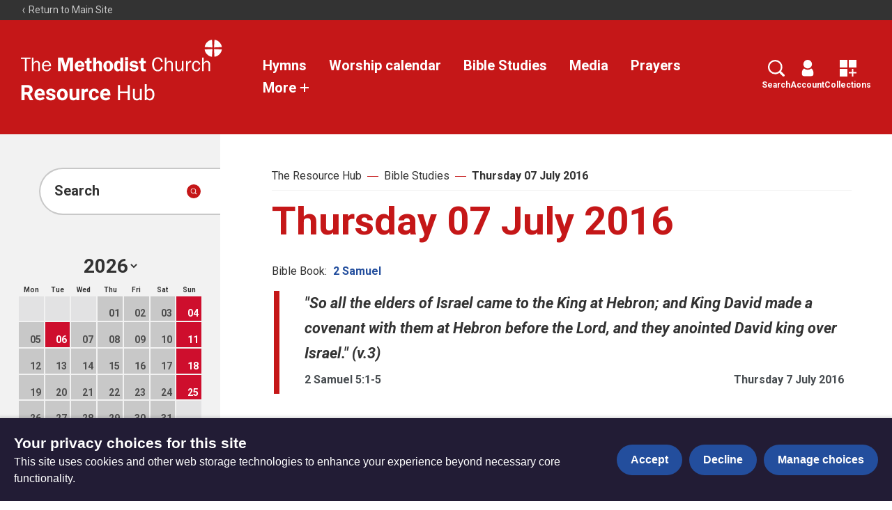

--- FILE ---
content_type: text/html; charset=utf-8
request_url: https://www.methodist.org.uk/for-churches/resources/bible-studies/thursday-07-july-2016/
body_size: 12285
content:
<!DOCTYPE html>





<html lang="en">
  <head>
    <title>
      
  
    Thursday 07 July 2016 - The Methodist Church
  

    </title>
    <link rel="preconnect" href="https://fonts.googleapis.com">
    <link rel="preconnect" href="https://fonts.gstatic.com" crossorigin>
    <link href="https://fonts.googleapis.com/css2?family=Roboto:ital,wght@0,400;0,700;1,400;1,700&display=swap" rel="stylesheet">
    <link href="/static/dist/css/styles_methodistchurch.8858e9c055e1.css" rel="stylesheet">
    <link href="/static/src/img/favicon_red.807a198727c6.svg" rel="shortcut icon">
    <link rel="stylesheet" href="https://cdn.jsdelivr.net/npm/flatpickr/dist/flatpickr.min.css">
    <link rel="canonical" href="https://www.methodist.org.uk/for-churches/resources/bible-studies/thursday-07-july-2016/" />

    




<meta name="viewport" content="width=device-width,initial-scale=1">
<meta itemprop="name" content="The Methodist Church">

<meta property="og:title" content="Thursday 07 July 2016 - The Methodist Church" />
<meta property="og:type" content="article" />
<meta property="og:url" content="https://www.methodist.org.uk/for-churches/resources/bible-studies/thursday-07-july-2016/" />
<meta property="og:site_name" content="The Methodist Church" />

<meta name="twitter:title" content="Thursday 07 July 2016 - The Methodist Church">
<meta name="twitter:card" content="summary_large_image">




  <meta name="description" content="God loves you unconditionally, no strings attached. That&#x27;s the good news." />
  <meta name="twitter:description" content="God loves you unconditionally, no strings attached. That&#x27;s the good news.">
  <meta itemprop="description" content="God loves you unconditionally, no strings attached. That&#x27;s the good news.">
  <meta property="og:description" content="God loves you unconditionally, no strings attached. That&#x27;s the good news." />



  
  <meta property="og:image" content="https://media.methodist.org.uk/media/images/Website_OpenGraph_image.2e16d0ba.fill-1200x630.png" />
  <meta name="twitter:image" content="https://media.methodist.org.uk/media/images/Website_OpenGraph_image.2e16d0ba.fill-1200x630.png">
  <meta itemprop="image" content="https://media.methodist.org.uk/media/images/Website_OpenGraph_image.2e16d0ba.fill-1200x630.png">



    

    <script src="https://code.jquery.com/jquery-3.6.0.min.js"></script>
    <script src="https://code.jquery.com/jquery-migrate-1.4.1.min.js"></script>
        <!-- Minified Slick Carousel from CDN -->
    <script src="https://cdnjs.cloudflare.com/ajax/libs/slick-carousel/1.8.1/slick.min.js" defer></script>

    <!-- Google tag manager (gtag.js) -->
    <script>
      window.dataLayer = window.dataLayer || [];
      function gtag(){dataLayer.push(arguments);}
      gtag('js', new Date());

      gtag('consent', 'default', {
        ad_storage: 'denied',
        analytics_storage: 'denied',
        wait_for_update: 500,
      });
    </script>
    <script async src="https://www.googletagmanager.com/gtag/js?id=G-34H80G3KHG"></script>
    <!-- End Google tag manager -->

    <!-- Meta Pixel Code -->
    <script>
      !function(f,b,e,v,n,t,s)
      {if(f.fbq)return;n=f.fbq=function(){n.callMethod?
      n.callMethod.apply(n,arguments):n.queue.push(arguments)};
      if(!f._fbq)f._fbq=n;n.push=n;n.loaded=!0;n.version='2.0';
      n.queue=[];t=b.createElement(e);t.async=!0;
      t.src=v;s=b.getElementsByTagName(e)[0];
      s.parentNode.insertBefore(t,s)}(window, document,'script',
      'https://connect.facebook.net/en_US/fbevents.js');
      fbq('consent', 'revoke');
      fbq('init', '401712738465612');
      fbq('track', 'PageView');
    </script>
    <noscript><img height="1" width="1" style="display:none"
      src="https://www.facebook.com/tr?id=401712738465612&ev=PageView&noscript=1"
    /></noscript>
    <!-- End Meta Pixel Code -->

    <!-- Google Tag Manager -->
<script>(function(w,d,s,l,i){w[l]=w[l]||[];w[l].push({'gtm.start':
new Date().getTime(),event:'gtm.js'});var f=d.getElementsByTagName(s)[0],
j=d.createElement(s),dl=l!='dataLayer'?'&l='+l:'';j.async=true;j.src=
'https://www.googletagmanager.com/gtm.js?id='+i+dl;f.parentNode.insertBefore(j,f);
})(window,document,'script','dataLayer','GTM-MGMPRDF');</script>
<!-- End Google Tag Manager -->

<!-- Meta Pixel Code -->
<script>
!function(f,b,e,v,n,t,s)
{if(f.fbq)return;n=f.fbq=function(){n.callMethod?
n.callMethod.apply(n,arguments):n.queue.push(arguments)};
if(!f._fbq)f._fbq=n;n.push=n;n.loaded=!0;n.version='2.0';
n.queue=[];t=b.createElement(e);t.async=!0;
t.src=v;s=b.getElementsByTagName(e)[0];
s.parentNode.insertBefore(t,s)}(window, document,'script',
'https://connect.facebook.net/en_US/fbevents.js');
fbq('init', '401712738465612');
fbq('track', 'PageView');
</script>
<noscript><img height="1" width="1" style="display:none"
src="https://www.facebook.com/tr?id=401712738465612&ev=PageView&noscript=1"
/></noscript>
<!-- End Meta Pixel Code -->

<script>
           (function (a, t, i) { var e = "MSEI"; var s = "Analytics"; var o = e + "queue"; a[o] = a[o] || []; var r = a[e] || function (n) { var t = {}; t[s] = {}; function e(e) { while (e.length) { var r = e.pop(); t[s][r] = function (e) { return function () { a[o].push([e, n, arguments]) } }(r) } } var r = "track"; var i = "set"; e([r + "Event", r + "View", r + "Action", i + "Property", i + "User", "initialize", "teardown"]); return t }(i.name); var n = i.name; if (!a[e]) { a[n] = r[s]; a[o].push(["new", n]); setTimeout(function () { var e = "script"; var r = t.createElement(e); r.async = 1; r.src = i.src; var n = t.getElementsByTagName(e)[0]; n.parentNode.insertBefore(r, n) }, 1) } else { a[n] = new r[s] } if (i.user) { a[n].setUser(i.user) } if (i.props) { for (var c in i.props) { a[n].setProperty(c, i.props[c]) } } a[n].initialize(i.cfg) })(window, document, {
                src: "https://download.pi.dynamics.com/sdk/web/msei-0.js",
                name: "msdynmkt",
                cfg: {
                    ingestionKey:"ef0232cba3e44839a9da9fd722af3cd7-827c6ec9-0ddc-4b34-9795-2c25c1bbc098-7098"
                }
            });
        </script>

<!-- Google website verification-->
<meta name="google-site-verification" content="m_jzwIBEfrvitYVnaTnPNWH3Bbb6rd3dpNc5kDjO3Cc" />

<meta name="google-site-verification" content="eMVGKSJm1zmLdia7xwB0wMCj29Dv7l4-GFGlRiTa1uI" />

<!-- Hotjar Tracking Code for Site 5016197 (name missing) -->
<script>
    (function(h,o,t,j,a,r){
        h.hj=h.hj||function(){(h.hj.q=h.hj.q||[]).push(arguments)};
        h._hjSettings={hjid:5016197,hjsv:6};
        a=o.getElementsByTagName('head')[0];
        r=o.createElement('script');r.async=1;
        r.src=t+h._hjSettings.hjid+j+h._hjSettings.hjsv;
        a.appendChild(r);
    })(window,document,'https://static.hotjar.com/c/hotjar-','.js?sv=');
</script>

<script defer data-domain="methodist.org.uk" src="https://plausible.io/js/script.file-downloads.hash.outbound-links.tagged-events.js"></script>
<script>window.plausible = window.plausible || function() { (window.plausible.q = window.plausible.q || []).push(arguments) }</script>

    
    
  </head>

  <body class="site-methodistchurch resources">
    

    

    



<header role="banner" class="header " aria-label="Primary navigation">
  <input type="checkbox" name="mobile-controls" id="nav_toggle" class="visually-hidden">
  <div class="resources__top-bar dark-bg row row--space-between ">
    <a href="https://www.methodist.org.uk/">
      

<svg class="icon icon--x-small" aria-hidden="true">
  <use xlink:href="/static/dist/svg/sprite.6a3da20bfad1.svg#left" />
</svg>

      Return to Main Site
    </a>
    
  </div>
  <div class="resources__header primary-bg visible-large--flex">
    <a href="https://www.methodist.org.uk/for-churches/resources/" class="resources__header-logo">
      <span class="screen-reader">The Resource Hub</span>
      <svg xmlns="http://www.w3.org/2000/svg" xmlns:xlink="http://www.w3.org/1999/xlink" viewBox="0 0 295 47">
  <defs>
    <path d="M0 46.534h294.216V0H0z"/>
  </defs>
  <g fill="none" fill-rule="evenodd">
    <path fill="#ffffff" d="M.092 26.19v2.2h5.72v17.94h2.522V28.39h5.72v-2.2z"/>
    <g transform="translate(.092 .09)">
      <path d="M27.836 46.239v-8.69c0-1.644.117-3.054-.792-4.521-.85-1.352-2.346-2.085-3.93-2.085-2.316 0-3.696 1.146-4.634 3.142h-.087v-7.986h-2.288v20.14h2.288v-7.663c0-1.557.117-2.935 1.143-4.17.733-.88 1.848-1.584 3.021-1.584 1.202 0 2.26.647 2.669 1.761.323.882.323 2.056.323 2.966v8.69h2.287ZM33.373 37.255c.087-2.35 1.702-4.55 4.194-4.55 2.64 0 4.019 2.084 3.99 4.55h-8.184Zm8.3 4.463c-.644 1.76-2.052 2.877-3.989 2.877-1.554 0-3.108-.851-3.812-2.26-.558-1.117-.616-2.203-.616-3.377h10.822c.118-4.14-1.876-8.015-6.51-8.015-4.458 0-6.893 3.729-6.893 7.838 0 4.17 2.317 7.751 6.833 7.751 2.846 0 5.456-1.643 6.335-4.374l-2.17-.44ZM71.431 29.827h.117v16.412h4.694V26.1H68.88l-3.696 12.065L61.665 26.1h-7.361v20.139h3.959V29.827h.059l4.898 16.412h3.225zM83.34 36.962c.147-1.703.88-3.113 2.787-3.113 1.876 0 2.404 1.498 2.492 3.113h-5.278Zm9.59 2.554c.03-2.025-.292-4.14-1.524-5.842-1.232-1.703-3.373-2.642-5.456-2.642-4.633 0-7.244 3.553-7.244 7.956 0 4.433 2.903 7.544 7.36 7.544 5.047 0 6.777-4.404 6.777-5.137l-3.99-.293c0 1.38-1.32 2.348-2.639 2.348-1.876 0-2.873-1.438-2.873-3.2l.03-.734h9.56ZM96.092 34.73v6.577c0 1.468 0 3.259 1.203 4.257.968.793 2.61.97 3.841.97.792 0 1.584-.147 2.406-.265l.293-.06V42.95l-1.349.06c-2.082.087-2.082-.616-2.082-2.349v-5.93h3.197v-3.436h-3.197v-4.668l-3.755.293-.38 4.375h-2.61v3.435h2.433ZM118.674 36.756c0-1.44.088-2.937-.821-4.11-.88-1.146-2.347-1.615-3.725-1.615-1.613 0-3.314.852-3.872 2.349h-.058v-7.281h-4.31v20.14h4.31v-8.044c0-.882 0-1.82.381-2.613.352-.734 1.26-1.116 2.053-1.116 1.877 0 1.731 2.436 1.731 3.729v8.044h4.311v-9.483ZM127.79 33.88c.998 0 1.7.38 2.053 1.35.41 1.115.47 2.525.47 3.7 0 1.79-.12 4.725-2.553 4.725-2.463 0-2.434-3.64-2.434-5.343 0-1.703.147-4.432 2.463-4.432m-.03-2.849c-4.544 0-7.067 3.377-7.067 7.722 0 4.315 2.493 7.78 7.068 7.78 4.4 0 7.186-3.376 7.186-7.634 0-4.404-2.522-7.868-7.186-7.868M145.498 40.015c0 .734-.03 1.526-.382 2.202-.351.675-1.085 1.204-1.876 1.204-2.142 0-2.376-2.73-2.376-4.345 0-1.79.088-5.02 2.552-5.02 1.965 0 2.082 2.466 2.082 3.904v2.055Zm4.31 6.224v-20.14h-4.31v6.812c-.939-1.38-2.054-1.88-3.725-1.88-4.34 0-5.456 4.375-5.456 7.927 0 3.463 1.174 7.575 5.369 7.575 1.906 0 3.137-1.028 3.958-2.614h.059v2.32h4.106Z" fill="#ffffff"/>
      <mask fill="#fff">
        <use xlink:href="#a"/>
      </mask>
      <path d="M152.59 29.974h4.31v-4.17h-4.31v4.17Zm0 16.264h4.31V31.324h-4.31v14.914ZM171.413 34.936c-1.026-2.79-2.933-3.905-5.865-3.905-3.17 0-6.365 1.32-6.365 4.99 0 1.88 1.173 3.408 2.933 4.024.939.322 3.402.764 4.428.88.792.089 1.673.264 1.673 1.264 0 1.115-1.79 1.407-2.612 1.407-1.378 0-2.99-.47-3.284-1.996l-3.725.529c.792 3.347 3.696 4.404 6.805 4.404 1.642 0 3.285-.294 4.634-1.233 1.261-.911 1.994-2.29 1.994-3.847 0-6.723-8.944-3.552-8.944-6.341 0-1.087 1.348-1.321 2.228-1.321 1.407 0 2.522.587 2.904 1.995l3.196-.85ZM175.258 34.73v6.577c0 1.468 0 3.259 1.203 4.257.967.793 2.61.97 3.841.97.792 0 1.584-.147 2.405-.265l.294-.06V42.95l-1.349.06c-2.083.087-2.083-.616-2.083-2.349v-5.93h3.197v-3.436h-3.197v-4.668l-3.754.293-.381 4.375h-2.61v3.435h2.434ZM205.431 39.457c-.645 2.643-2.083 4.962-5.162 4.962-2.111 0-3.665-1.438-4.488-3.23-.674-1.468-.938-3.435-.938-5.019 0-3.495 1.174-8.25 5.544-8.25 2.99 0 4.252 2.2 4.956 4.755l2.375-.44c-.82-3.7-3.197-6.43-7.243-6.43-5.836 0-8.389 4.962-8.389 10.159 0 4.961 2.377 10.57 8.183 10.57 4.252 0 6.511-2.76 7.45-6.577l-2.288-.5ZM222.527 46.239v-8.69c0-1.644.117-3.054-.792-4.521-.85-1.352-2.347-2.085-3.93-2.085-2.318 0-3.696 1.146-4.634 3.142h-.088v-7.986h-2.287v20.14h2.287v-7.663c0-1.557.117-2.935 1.144-4.17.733-.88 1.848-1.584 3.02-1.584 1.202 0 2.259.647 2.67 1.761.323.882.323 2.056.323 2.966v8.69h2.287ZM238.006 46.239V31.325h-2.287v7.926c0 1.411-.236 2.643-1.144 3.759-.792.97-1.848 1.527-3.08 1.527-.939 0-1.964-.588-2.405-1.41-.44-.764-.498-1.88-.498-2.73v-9.072h-2.288v9.072c0 1.526.177 3.229 1.173 4.462.94 1.146 2.346 1.674 3.813 1.674 2.053 0 3.843-1.41 4.576-3.26h.058v2.966h2.082ZM241.93 31.324v14.914h2.288v-7.514c0-1.176.117-2.115.733-3.2.85-1.499 2.083-2.35 3.843-2.35h.469v-2.202l-.851-.058c-2.404 0-3.666 1.879-4.37 3.904h-.058v-3.494h-2.053ZM260.462 40.925c-.38 2.026-1.467 3.64-3.695 3.64-3.108 0-3.842-3.523-3.842-5.93 0-2.497.879-5.754 3.989-5.754 2.14 0 3.343 1.644 3.548 3.61l2.112-.38c-.498-3.084-2.493-5.169-5.72-5.169-4.427 0-6.364 3.964-6.364 7.84 0 3.905 1.907 7.75 6.335 7.75 3.197 0 5.222-2.2 5.749-5.225l-2.112-.382ZM277.064 46.239v-8.69c0-1.644.117-3.054-.792-4.521-.85-1.352-2.346-2.085-3.93-2.085-2.317 0-3.696 1.146-4.633 3.142h-.089v-7.986h-2.287v20.14h2.287v-7.663c0-1.557.117-2.935 1.145-4.17.732-.88 1.847-1.584 3.02-1.584 1.201 0 2.259.647 2.67 1.761.321.882.321 2.056.321 2.966v8.69h2.288ZM279.868.054l.58 11.31-11.353-.634.238-1.233.366-1.212.498-1.178.616-1.135.734-1.072.833-.995.918-.908 1.015-.812 1.081-.692 1.145-.563.313-.129.314-.13.324-.108.324-.108.325-.097.335-.088.334-.086.334-.065.347-.065.346-.054zM293.276 7.453l.141.313.128.325.12.313.108.325.097.336.085.335.077.335.075.346.055.346.054.347-11.431.594.659-11.367 1.253.238 1.22.378 1.189.498 1.124.616 1.069.724.983.823.909.919.81 1.005.691 1.093zM279.781 25.039l-.022.022-1.319-.238-1.296-.4-1.253-.552-1.2-.692-1.112-.811-1.037-.931-.918-1.026-.801-1.125-.659-1.201-.507-1.255-.087-.238-.076-.248-.076-.249-.064-.25-.064-.249-.066-.247-.054-.26-.043-.26-.043-.259-.033-.26 11.378-.606M294.205 14.343l-.108.746-.162.735-.216.715-.248.691-.303.682-.335.649-.378.648-.411.616-.454.596-.475.574-.638.659-.679.595-.704.552-.746.497-.767.433-.799.378-.831.324-.844.271-.864.216-.885.152-.596-11.346z" fill="#ffffff" mask="url(#b)"/>
    </g>
  </g>
</svg>


      <svg class="resource-logo" width="175" height="22" viewBox="0 0 175 22" fill="none" xmlns="http://www.w3.org/2000/svg">
 <path fill-rule="evenodd" clip-rule="evenodd" d="M4.77344 13.7129H8.04102L11.7734 21H16.1758V20.8086L11.8691 12.6738C13.0632 12.1361 13.9541 11.4137 14.542 10.5068C15.1299 9.59993 15.4238 8.46745 15.4238 7.10938C15.4238 5.19531 14.7858 3.71419 13.5098 2.66602C12.2337 1.61784 10.4199 1.09375 8.06836 1.09375H0.671875V21H4.77344V13.7129ZM8.08203 10.3906H4.77344V4.41602H8.06836C9.17122 4.41602 9.98926 4.6849 10.5225 5.22266C11.0557 5.76042 11.3223 6.4987 11.3223 7.4375C11.3223 8.35807 11.0397 9.0804 10.4746 9.60449C9.9095 10.1286 9.11198 10.3906 8.08203 10.3906Z" fill="white"/>
 <path fill-rule="evenodd" clip-rule="evenodd" d="M19.792 19.2773C21.1546 20.6081 22.9206 21.2734 25.0898 21.2734C26.3203 21.2734 27.4414 21.0387 28.4531 20.5693C29.4648 20.0999 30.2669 19.446 30.8594 18.6074L28.918 16.4336C28.0612 17.5365 26.8717 18.0879 25.3496 18.0879C24.3652 18.0879 23.5518 17.7962 22.9092 17.2129C22.2666 16.6296 21.8815 15.8548 21.7539 14.8887H31.1738V13.2754C31.1738 10.9329 30.5928 9.1237 29.4307 7.84766C28.2686 6.57161 26.6758 5.93359 24.6523 5.93359C23.3034 5.93359 22.1025 6.25033 21.0498 6.88379C19.9971 7.51725 19.1836 8.4196 18.6094 9.59082C18.0352 10.762 17.748 12.0905 17.748 13.5762V13.959C17.748 16.1738 18.4294 17.9466 19.792 19.2773ZM22.7314 9.92578C23.2191 9.39714 23.8548 9.13281 24.6387 9.13281C25.4772 9.13281 26.1243 9.37207 26.5801 9.85059C27.0358 10.3291 27.2728 11.0059 27.291 11.8809V12.1953H21.7949C21.9316 11.2109 22.2438 10.4544 22.7314 9.92578Z" fill="white"/>
 <path d="M41.4277 16.9121C41.4277 16.429 41.1885 16.0485 40.71 15.7705C40.2314 15.4925 39.4635 15.2441 38.4062 15.0254C34.888 14.2871 33.1289 12.7923 33.1289 10.541C33.1289 9.22852 33.6735 8.13249 34.7627 7.25293C35.8519 6.37337 37.276 5.93359 39.0352 5.93359C40.9128 5.93359 42.4144 6.37565 43.54 7.25977C44.6657 8.14388 45.2285 9.29232 45.2285 10.7051H41.2773C41.2773 10.14 41.0951 9.67285 40.7305 9.30371C40.3659 8.93457 39.7962 8.75 39.0215 8.75C38.3561 8.75 37.8411 8.90039 37.4766 9.20117C37.112 9.50195 36.9297 9.88477 36.9297 10.3496C36.9297 10.7871 37.137 11.1403 37.5518 11.4092C37.9665 11.6781 38.666 11.9105 39.6504 12.1064C40.6348 12.3024 41.4642 12.5234 42.1387 12.7695C44.2259 13.5352 45.2695 14.8613 45.2695 16.748C45.2695 18.097 44.6908 19.1885 43.5332 20.0225C42.3757 20.8564 40.8809 21.2734 39.0488 21.2734C37.8092 21.2734 36.7087 21.0524 35.7471 20.6104C34.7855 20.1683 34.0312 19.5622 33.4844 18.792C32.9375 18.0218 32.6641 17.1901 32.6641 16.2969H36.4102C36.4466 16.9987 36.7064 17.5365 37.1895 17.9102C37.6725 18.2839 38.3197 18.4707 39.1309 18.4707C39.8874 18.4707 40.4593 18.3271 40.8467 18.04C41.234 17.7529 41.4277 17.377 41.4277 16.9121Z" fill="white"/>
 <path fill-rule="evenodd" clip-rule="evenodd" d="M48.0449 9.54297C47.4798 10.6914 47.1973 11.9993 47.1973 13.4668V13.6445C47.1973 15.9961 47.833 17.8555 49.1045 19.2227C50.376 20.5898 52.0781 21.2734 54.2109 21.2734C56.3438 21.2734 58.0436 20.5876 59.3105 19.2158C60.5775 17.8441 61.2109 16.0234 61.2109 13.7539L61.1836 12.7422C61.0378 10.6458 60.3337 8.98698 59.0713 7.76562C57.8089 6.54427 56.1797 5.93359 54.1836 5.93359C52.7799 5.93359 51.5472 6.24805 50.4854 6.87695C49.4235 7.50586 48.61 8.39453 48.0449 9.54297ZM51.9414 16.9736C51.4128 16.2308 51.1484 15.1576 51.1484 13.7539C51.1484 12.1771 51.4128 11.0127 51.9414 10.2607C52.4701 9.50879 53.2174 9.13281 54.1836 9.13281C55.1589 9.13281 55.9154 9.51107 56.4531 10.2676C56.9909 11.0241 57.2598 12.0905 57.2598 13.4668C57.2598 15.0801 56.9909 16.2536 56.4531 16.9873C55.9154 17.721 55.168 18.0879 54.2109 18.0879C53.2266 18.0879 52.4701 17.7165 51.9414 16.9736Z" fill="white"/>
 <path d="M72.5039 19.4961C71.5286 20.681 70.1797 21.2734 68.457 21.2734C66.8711 21.2734 65.6611 20.8177 64.8271 19.9062C63.9932 18.9948 63.5671 17.6595 63.5488 15.9004V6.20703H67.5V15.7637C67.5 17.304 68.2018 18.0742 69.6055 18.0742C70.9453 18.0742 71.8659 17.6094 72.3672 16.6797V6.20703H76.332V21H72.6133L72.5039 19.4961Z" fill="white"/>
 <path d="M87.625 9.91211C87.0872 9.83919 86.6133 9.80273 86.2031 9.80273C84.7083 9.80273 83.7285 10.3086 83.2637 11.3203V21H79.3125V6.20703H83.0449L83.1543 7.9707C83.9473 6.61263 85.0456 5.93359 86.4492 5.93359C86.8867 5.93359 87.2969 5.99284 87.6797 6.11133L87.625 9.91211Z" fill="white"/>
 <path d="M95.6777 18.0879C96.4069 18.0879 96.9993 17.8874 97.4551 17.4863C97.9108 17.0853 98.1478 16.5521 98.166 15.8867H101.871C101.862 16.8893 101.589 17.8076 101.051 18.6416C100.513 19.4756 99.777 20.1227 98.8428 20.583C97.9085 21.0433 96.8763 21.2734 95.7461 21.2734C93.6315 21.2734 91.9635 20.6012 90.7422 19.2568C89.5208 17.9124 88.9102 16.0553 88.9102 13.6855V13.4258C88.9102 11.1471 89.5163 9.32878 90.7285 7.9707C91.9408 6.61263 93.6042 5.93359 95.7188 5.93359C97.569 5.93359 99.0524 6.45996 100.169 7.5127C101.285 8.56543 101.853 9.9668 101.871 11.7168H98.166C98.1478 10.9512 97.9108 10.3291 97.4551 9.85059C96.9993 9.37207 96.3978 9.13281 95.6504 9.13281C94.7298 9.13281 94.0348 9.46777 93.5654 10.1377C93.096 10.8076 92.8613 11.8945 92.8613 13.3984V13.8086C92.8613 15.3307 93.0938 16.4245 93.5586 17.0898C94.0234 17.7552 94.7298 18.0879 95.6777 18.0879Z" fill="white"/>
 <path fill-rule="evenodd" clip-rule="evenodd" d="M105.638 19.2773C107 20.6081 108.766 21.2734 110.936 21.2734C112.166 21.2734 113.287 21.0387 114.299 20.5693C115.311 20.0999 116.113 19.446 116.705 18.6074L114.764 16.4336C113.907 17.5365 112.717 18.0879 111.195 18.0879C110.211 18.0879 109.397 17.7962 108.755 17.2129C108.112 16.6296 107.727 15.8548 107.6 14.8887H117.02V13.2754C117.02 10.9329 116.438 9.1237 115.276 7.84766C114.114 6.57161 112.521 5.93359 110.498 5.93359C109.149 5.93359 107.948 6.25033 106.896 6.88379C105.843 7.51725 105.029 8.4196 104.455 9.59082C103.881 10.762 103.594 12.0905 103.594 13.5762V13.959C103.594 16.1738 104.275 17.9466 105.638 19.2773ZM108.577 9.92578C109.065 9.39714 109.701 9.13281 110.484 9.13281C111.323 9.13281 111.97 9.37207 112.426 9.85059C112.882 10.3291 113.118 11.0059 113.137 11.8809V12.1953H107.641C107.777 11.2109 108.09 10.4544 108.577 9.92578Z" fill="white"/>
 <path d="M142.326 21H139.688V11.7988H129.652V21H127.027V1.09375H129.652V9.65234H139.688V1.09375H142.326V21Z" fill="white"/>
 <path d="M155.725 19.5371C154.74 20.6947 153.296 21.2734 151.391 21.2734C149.814 21.2734 148.613 20.8154 147.788 19.8994C146.963 18.9834 146.546 17.6276 146.537 15.832V6.20703H149.066V15.7637C149.066 18.0059 149.978 19.127 151.801 19.127C153.733 19.127 155.018 18.4069 155.656 16.9668V6.20703H158.186V21H155.779L155.725 19.5371Z" fill="white"/>
 <path fill-rule="evenodd" clip-rule="evenodd" d="M172.992 19.2158C174.031 17.8441 174.551 16.028 174.551 13.7676V13.5488C174.551 11.1882 174.038 9.32878 173.013 7.9707C171.987 6.61263 170.577 5.93359 168.781 5.93359C166.986 5.93359 165.577 6.56706 164.557 7.83398V0H162.027V21H164.352L164.475 19.291C165.495 20.6126 166.94 21.2734 168.809 21.2734C170.559 21.2734 171.953 20.5876 172.992 19.2158ZM171.023 9.48828C171.689 10.4271 172.021 11.7578 172.021 13.4805C172.021 15.3672 171.684 16.7799 171.01 17.7188C170.335 18.6576 169.392 19.127 168.18 19.127C166.539 19.127 165.331 18.3522 164.557 16.8027V10.4043C165.286 8.85482 166.484 8.08008 168.152 8.08008C169.401 8.08008 170.358 8.54948 171.023 9.48828Z" fill="white"/>
 </svg>
 
    </a>
    <div class="resources__header-nav row row--space-between row--center row--nowrap">
      <div id="resource__links">
        
          <a href="https://www.methodist.org.uk/for-churches/resources/hymns/">Hymns</a>
        
          <a href="https://www.methodist.org.uk/for-churches/resources/lectionary/">Worship calendar</a>
        
          <a href="https://www.methodist.org.uk/for-churches/resources/bible-studies/">Bible Studies</a>
        
          <a href="https://www.methodist.org.uk/for-churches/resources/videos/">Media</a>
        
          <a href="https://www.methodist.org.uk/for-churches/resources/prayers/">Prayers</a>
        
        
         <!-- 'More +' button -->
         <div class="more-links-wrapper">
           <a href="#" class="more-button">More
            

<svg class="icon" aria-hidden="true">
  <use xlink:href="/static/dist/svg/sprite.6a3da20bfad1.svg#plus" />
</svg>

           </a>
           <!-- Dropdown with the rest of the links -->
           <div class="dropdown-content">
             
               <a href="https://www.methodist.org.uk/for-churches/resources/the-lectionary/">The Lectionary</a>
             
               <a href="https://www.methodist.org.uk/for-churches/resources/new-hymns/">New hymns</a>
             
               <a href="https://www.methodist.org.uk/for-churches/resources/seasons-and-themes/">Seasons and themes</a>
             
               <a href="https://www.methodist.org.uk/for-churches/resources/leading-worship/">Leading worship</a>
             
               <a href="https://www.methodist.org.uk/for-churches/resources/prayer-in-worship/">Prayer resources for churches</a>
             
               <a href="https://www.methodist.org.uk/for-churches/resources/articles/">Articles</a>
             
           </div>
         </div>
       
      </div>
      <div id="search-bar" class="resources__search-bar">
       <form method="get" class="resource-listing__search-form" id="resource_search_form" action="">
        <button id="close-search-button" type="button" aria-label="Close search" class="button icon--background-white search-button icon-left">
            

<svg class="icon" aria-hidden="true">
  <use xlink:href="/static/dist/svg/sprite.6a3da20bfad1.svg#resource-close" />
</svg>

        </button>
        <div class="field field--text selected active">
            <label class="field-label visually-hidden" for="id_query">Search</label>
            <input id="id_query" type="search" class="textinput" name="query" placeholder="Search">
        </div>
        <div class="field resource-listing__categories">
            <label class="field-label visually-hidden" for="select">Select</label>
            <select id="select">
                <optgroup label="Option Group">
                    <option>All</option>
                
                </optgroup>
            </select>
        </div>
       </form>
      </div>
      <div class="resources__header-actions row">
       <a href="javascript:void(0);" id="search-icon">
          

<svg class="icon" aria-hidden="true">
  <use xlink:href="/static/dist/svg/sprite.6a3da20bfad1.svg#search" />
</svg>

          Search
        </a>
        <a href="/accounts/dashboard/">
          

<svg class="icon" aria-hidden="true">
  <use xlink:href="/static/dist/svg/sprite.6a3da20bfad1.svg#account" />
</svg>

          Account
        </a>
        <a href="/resources/bundles/my-bundles/">
          

<svg class="icon" aria-hidden="true">
  <use xlink:href="/static/dist/svg/sprite.6a3da20bfad1.svg#collections" />
</svg>

          Collections
        </a>
      </div>
     
    </div>
  </div>
  <div class="resources__header dark-bg hidden-large">
    <a href="https://www.methodist.org.uk/for-churches/resources/" class="resources__header-logo">
      <span class="screen-reader">The Resource Hub</span>
      <svg xmlns="http://www.w3.org/2000/svg" xmlns:xlink="http://www.w3.org/1999/xlink" viewBox="0 0 295 47">
  <defs>
    <path d="M0 46.534h294.216V0H0z"/>
  </defs>
  <g fill="none" fill-rule="evenodd">
    <path fill="#ffffff" d="M.092 26.19v2.2h5.72v17.94h2.522V28.39h5.72v-2.2z"/>
    <g transform="translate(.092 .09)">
      <path d="M27.836 46.239v-8.69c0-1.644.117-3.054-.792-4.521-.85-1.352-2.346-2.085-3.93-2.085-2.316 0-3.696 1.146-4.634 3.142h-.087v-7.986h-2.288v20.14h2.288v-7.663c0-1.557.117-2.935 1.143-4.17.733-.88 1.848-1.584 3.021-1.584 1.202 0 2.26.647 2.669 1.761.323.882.323 2.056.323 2.966v8.69h2.287ZM33.373 37.255c.087-2.35 1.702-4.55 4.194-4.55 2.64 0 4.019 2.084 3.99 4.55h-8.184Zm8.3 4.463c-.644 1.76-2.052 2.877-3.989 2.877-1.554 0-3.108-.851-3.812-2.26-.558-1.117-.616-2.203-.616-3.377h10.822c.118-4.14-1.876-8.015-6.51-8.015-4.458 0-6.893 3.729-6.893 7.838 0 4.17 2.317 7.751 6.833 7.751 2.846 0 5.456-1.643 6.335-4.374l-2.17-.44ZM71.431 29.827h.117v16.412h4.694V26.1H68.88l-3.696 12.065L61.665 26.1h-7.361v20.139h3.959V29.827h.059l4.898 16.412h3.225zM83.34 36.962c.147-1.703.88-3.113 2.787-3.113 1.876 0 2.404 1.498 2.492 3.113h-5.278Zm9.59 2.554c.03-2.025-.292-4.14-1.524-5.842-1.232-1.703-3.373-2.642-5.456-2.642-4.633 0-7.244 3.553-7.244 7.956 0 4.433 2.903 7.544 7.36 7.544 5.047 0 6.777-4.404 6.777-5.137l-3.99-.293c0 1.38-1.32 2.348-2.639 2.348-1.876 0-2.873-1.438-2.873-3.2l.03-.734h9.56ZM96.092 34.73v6.577c0 1.468 0 3.259 1.203 4.257.968.793 2.61.97 3.841.97.792 0 1.584-.147 2.406-.265l.293-.06V42.95l-1.349.06c-2.082.087-2.082-.616-2.082-2.349v-5.93h3.197v-3.436h-3.197v-4.668l-3.755.293-.38 4.375h-2.61v3.435h2.433ZM118.674 36.756c0-1.44.088-2.937-.821-4.11-.88-1.146-2.347-1.615-3.725-1.615-1.613 0-3.314.852-3.872 2.349h-.058v-7.281h-4.31v20.14h4.31v-8.044c0-.882 0-1.82.381-2.613.352-.734 1.26-1.116 2.053-1.116 1.877 0 1.731 2.436 1.731 3.729v8.044h4.311v-9.483ZM127.79 33.88c.998 0 1.7.38 2.053 1.35.41 1.115.47 2.525.47 3.7 0 1.79-.12 4.725-2.553 4.725-2.463 0-2.434-3.64-2.434-5.343 0-1.703.147-4.432 2.463-4.432m-.03-2.849c-4.544 0-7.067 3.377-7.067 7.722 0 4.315 2.493 7.78 7.068 7.78 4.4 0 7.186-3.376 7.186-7.634 0-4.404-2.522-7.868-7.186-7.868M145.498 40.015c0 .734-.03 1.526-.382 2.202-.351.675-1.085 1.204-1.876 1.204-2.142 0-2.376-2.73-2.376-4.345 0-1.79.088-5.02 2.552-5.02 1.965 0 2.082 2.466 2.082 3.904v2.055Zm4.31 6.224v-20.14h-4.31v6.812c-.939-1.38-2.054-1.88-3.725-1.88-4.34 0-5.456 4.375-5.456 7.927 0 3.463 1.174 7.575 5.369 7.575 1.906 0 3.137-1.028 3.958-2.614h.059v2.32h4.106Z" fill="#ffffff"/>
      <mask fill="#fff">
        <use xlink:href="#a"/>
      </mask>
      <path d="M152.59 29.974h4.31v-4.17h-4.31v4.17Zm0 16.264h4.31V31.324h-4.31v14.914ZM171.413 34.936c-1.026-2.79-2.933-3.905-5.865-3.905-3.17 0-6.365 1.32-6.365 4.99 0 1.88 1.173 3.408 2.933 4.024.939.322 3.402.764 4.428.88.792.089 1.673.264 1.673 1.264 0 1.115-1.79 1.407-2.612 1.407-1.378 0-2.99-.47-3.284-1.996l-3.725.529c.792 3.347 3.696 4.404 6.805 4.404 1.642 0 3.285-.294 4.634-1.233 1.261-.911 1.994-2.29 1.994-3.847 0-6.723-8.944-3.552-8.944-6.341 0-1.087 1.348-1.321 2.228-1.321 1.407 0 2.522.587 2.904 1.995l3.196-.85ZM175.258 34.73v6.577c0 1.468 0 3.259 1.203 4.257.967.793 2.61.97 3.841.97.792 0 1.584-.147 2.405-.265l.294-.06V42.95l-1.349.06c-2.083.087-2.083-.616-2.083-2.349v-5.93h3.197v-3.436h-3.197v-4.668l-3.754.293-.381 4.375h-2.61v3.435h2.434ZM205.431 39.457c-.645 2.643-2.083 4.962-5.162 4.962-2.111 0-3.665-1.438-4.488-3.23-.674-1.468-.938-3.435-.938-5.019 0-3.495 1.174-8.25 5.544-8.25 2.99 0 4.252 2.2 4.956 4.755l2.375-.44c-.82-3.7-3.197-6.43-7.243-6.43-5.836 0-8.389 4.962-8.389 10.159 0 4.961 2.377 10.57 8.183 10.57 4.252 0 6.511-2.76 7.45-6.577l-2.288-.5ZM222.527 46.239v-8.69c0-1.644.117-3.054-.792-4.521-.85-1.352-2.347-2.085-3.93-2.085-2.318 0-3.696 1.146-4.634 3.142h-.088v-7.986h-2.287v20.14h2.287v-7.663c0-1.557.117-2.935 1.144-4.17.733-.88 1.848-1.584 3.02-1.584 1.202 0 2.259.647 2.67 1.761.323.882.323 2.056.323 2.966v8.69h2.287ZM238.006 46.239V31.325h-2.287v7.926c0 1.411-.236 2.643-1.144 3.759-.792.97-1.848 1.527-3.08 1.527-.939 0-1.964-.588-2.405-1.41-.44-.764-.498-1.88-.498-2.73v-9.072h-2.288v9.072c0 1.526.177 3.229 1.173 4.462.94 1.146 2.346 1.674 3.813 1.674 2.053 0 3.843-1.41 4.576-3.26h.058v2.966h2.082ZM241.93 31.324v14.914h2.288v-7.514c0-1.176.117-2.115.733-3.2.85-1.499 2.083-2.35 3.843-2.35h.469v-2.202l-.851-.058c-2.404 0-3.666 1.879-4.37 3.904h-.058v-3.494h-2.053ZM260.462 40.925c-.38 2.026-1.467 3.64-3.695 3.64-3.108 0-3.842-3.523-3.842-5.93 0-2.497.879-5.754 3.989-5.754 2.14 0 3.343 1.644 3.548 3.61l2.112-.38c-.498-3.084-2.493-5.169-5.72-5.169-4.427 0-6.364 3.964-6.364 7.84 0 3.905 1.907 7.75 6.335 7.75 3.197 0 5.222-2.2 5.749-5.225l-2.112-.382ZM277.064 46.239v-8.69c0-1.644.117-3.054-.792-4.521-.85-1.352-2.346-2.085-3.93-2.085-2.317 0-3.696 1.146-4.633 3.142h-.089v-7.986h-2.287v20.14h2.287v-7.663c0-1.557.117-2.935 1.145-4.17.732-.88 1.847-1.584 3.02-1.584 1.201 0 2.259.647 2.67 1.761.321.882.321 2.056.321 2.966v8.69h2.288ZM279.868.054l.58 11.31-11.353-.634.238-1.233.366-1.212.498-1.178.616-1.135.734-1.072.833-.995.918-.908 1.015-.812 1.081-.692 1.145-.563.313-.129.314-.13.324-.108.324-.108.325-.097.335-.088.334-.086.334-.065.347-.065.346-.054zM293.276 7.453l.141.313.128.325.12.313.108.325.097.336.085.335.077.335.075.346.055.346.054.347-11.431.594.659-11.367 1.253.238 1.22.378 1.189.498 1.124.616 1.069.724.983.823.909.919.81 1.005.691 1.093zM279.781 25.039l-.022.022-1.319-.238-1.296-.4-1.253-.552-1.2-.692-1.112-.811-1.037-.931-.918-1.026-.801-1.125-.659-1.201-.507-1.255-.087-.238-.076-.248-.076-.249-.064-.25-.064-.249-.066-.247-.054-.26-.043-.26-.043-.259-.033-.26 11.378-.606M294.205 14.343l-.108.746-.162.735-.216.715-.248.691-.303.682-.335.649-.378.648-.411.616-.454.596-.475.574-.638.659-.679.595-.704.552-.746.497-.767.433-.799.378-.831.324-.844.271-.864.216-.885.152-.596-11.346z" fill="#ffffff" mask="url(#b)"/>
    </g>
  </g>
</svg>


      <svg class="resource-logo" width="175" height="22" viewBox="0 0 175 22" fill="none" xmlns="http://www.w3.org/2000/svg">
 <path fill-rule="evenodd" clip-rule="evenodd" d="M4.77344 13.7129H8.04102L11.7734 21H16.1758V20.8086L11.8691 12.6738C13.0632 12.1361 13.9541 11.4137 14.542 10.5068C15.1299 9.59993 15.4238 8.46745 15.4238 7.10938C15.4238 5.19531 14.7858 3.71419 13.5098 2.66602C12.2337 1.61784 10.4199 1.09375 8.06836 1.09375H0.671875V21H4.77344V13.7129ZM8.08203 10.3906H4.77344V4.41602H8.06836C9.17122 4.41602 9.98926 4.6849 10.5225 5.22266C11.0557 5.76042 11.3223 6.4987 11.3223 7.4375C11.3223 8.35807 11.0397 9.0804 10.4746 9.60449C9.9095 10.1286 9.11198 10.3906 8.08203 10.3906Z" fill="white"/>
 <path fill-rule="evenodd" clip-rule="evenodd" d="M19.792 19.2773C21.1546 20.6081 22.9206 21.2734 25.0898 21.2734C26.3203 21.2734 27.4414 21.0387 28.4531 20.5693C29.4648 20.0999 30.2669 19.446 30.8594 18.6074L28.918 16.4336C28.0612 17.5365 26.8717 18.0879 25.3496 18.0879C24.3652 18.0879 23.5518 17.7962 22.9092 17.2129C22.2666 16.6296 21.8815 15.8548 21.7539 14.8887H31.1738V13.2754C31.1738 10.9329 30.5928 9.1237 29.4307 7.84766C28.2686 6.57161 26.6758 5.93359 24.6523 5.93359C23.3034 5.93359 22.1025 6.25033 21.0498 6.88379C19.9971 7.51725 19.1836 8.4196 18.6094 9.59082C18.0352 10.762 17.748 12.0905 17.748 13.5762V13.959C17.748 16.1738 18.4294 17.9466 19.792 19.2773ZM22.7314 9.92578C23.2191 9.39714 23.8548 9.13281 24.6387 9.13281C25.4772 9.13281 26.1243 9.37207 26.5801 9.85059C27.0358 10.3291 27.2728 11.0059 27.291 11.8809V12.1953H21.7949C21.9316 11.2109 22.2438 10.4544 22.7314 9.92578Z" fill="white"/>
 <path d="M41.4277 16.9121C41.4277 16.429 41.1885 16.0485 40.71 15.7705C40.2314 15.4925 39.4635 15.2441 38.4062 15.0254C34.888 14.2871 33.1289 12.7923 33.1289 10.541C33.1289 9.22852 33.6735 8.13249 34.7627 7.25293C35.8519 6.37337 37.276 5.93359 39.0352 5.93359C40.9128 5.93359 42.4144 6.37565 43.54 7.25977C44.6657 8.14388 45.2285 9.29232 45.2285 10.7051H41.2773C41.2773 10.14 41.0951 9.67285 40.7305 9.30371C40.3659 8.93457 39.7962 8.75 39.0215 8.75C38.3561 8.75 37.8411 8.90039 37.4766 9.20117C37.112 9.50195 36.9297 9.88477 36.9297 10.3496C36.9297 10.7871 37.137 11.1403 37.5518 11.4092C37.9665 11.6781 38.666 11.9105 39.6504 12.1064C40.6348 12.3024 41.4642 12.5234 42.1387 12.7695C44.2259 13.5352 45.2695 14.8613 45.2695 16.748C45.2695 18.097 44.6908 19.1885 43.5332 20.0225C42.3757 20.8564 40.8809 21.2734 39.0488 21.2734C37.8092 21.2734 36.7087 21.0524 35.7471 20.6104C34.7855 20.1683 34.0312 19.5622 33.4844 18.792C32.9375 18.0218 32.6641 17.1901 32.6641 16.2969H36.4102C36.4466 16.9987 36.7064 17.5365 37.1895 17.9102C37.6725 18.2839 38.3197 18.4707 39.1309 18.4707C39.8874 18.4707 40.4593 18.3271 40.8467 18.04C41.234 17.7529 41.4277 17.377 41.4277 16.9121Z" fill="white"/>
 <path fill-rule="evenodd" clip-rule="evenodd" d="M48.0449 9.54297C47.4798 10.6914 47.1973 11.9993 47.1973 13.4668V13.6445C47.1973 15.9961 47.833 17.8555 49.1045 19.2227C50.376 20.5898 52.0781 21.2734 54.2109 21.2734C56.3438 21.2734 58.0436 20.5876 59.3105 19.2158C60.5775 17.8441 61.2109 16.0234 61.2109 13.7539L61.1836 12.7422C61.0378 10.6458 60.3337 8.98698 59.0713 7.76562C57.8089 6.54427 56.1797 5.93359 54.1836 5.93359C52.7799 5.93359 51.5472 6.24805 50.4854 6.87695C49.4235 7.50586 48.61 8.39453 48.0449 9.54297ZM51.9414 16.9736C51.4128 16.2308 51.1484 15.1576 51.1484 13.7539C51.1484 12.1771 51.4128 11.0127 51.9414 10.2607C52.4701 9.50879 53.2174 9.13281 54.1836 9.13281C55.1589 9.13281 55.9154 9.51107 56.4531 10.2676C56.9909 11.0241 57.2598 12.0905 57.2598 13.4668C57.2598 15.0801 56.9909 16.2536 56.4531 16.9873C55.9154 17.721 55.168 18.0879 54.2109 18.0879C53.2266 18.0879 52.4701 17.7165 51.9414 16.9736Z" fill="white"/>
 <path d="M72.5039 19.4961C71.5286 20.681 70.1797 21.2734 68.457 21.2734C66.8711 21.2734 65.6611 20.8177 64.8271 19.9062C63.9932 18.9948 63.5671 17.6595 63.5488 15.9004V6.20703H67.5V15.7637C67.5 17.304 68.2018 18.0742 69.6055 18.0742C70.9453 18.0742 71.8659 17.6094 72.3672 16.6797V6.20703H76.332V21H72.6133L72.5039 19.4961Z" fill="white"/>
 <path d="M87.625 9.91211C87.0872 9.83919 86.6133 9.80273 86.2031 9.80273C84.7083 9.80273 83.7285 10.3086 83.2637 11.3203V21H79.3125V6.20703H83.0449L83.1543 7.9707C83.9473 6.61263 85.0456 5.93359 86.4492 5.93359C86.8867 5.93359 87.2969 5.99284 87.6797 6.11133L87.625 9.91211Z" fill="white"/>
 <path d="M95.6777 18.0879C96.4069 18.0879 96.9993 17.8874 97.4551 17.4863C97.9108 17.0853 98.1478 16.5521 98.166 15.8867H101.871C101.862 16.8893 101.589 17.8076 101.051 18.6416C100.513 19.4756 99.777 20.1227 98.8428 20.583C97.9085 21.0433 96.8763 21.2734 95.7461 21.2734C93.6315 21.2734 91.9635 20.6012 90.7422 19.2568C89.5208 17.9124 88.9102 16.0553 88.9102 13.6855V13.4258C88.9102 11.1471 89.5163 9.32878 90.7285 7.9707C91.9408 6.61263 93.6042 5.93359 95.7188 5.93359C97.569 5.93359 99.0524 6.45996 100.169 7.5127C101.285 8.56543 101.853 9.9668 101.871 11.7168H98.166C98.1478 10.9512 97.9108 10.3291 97.4551 9.85059C96.9993 9.37207 96.3978 9.13281 95.6504 9.13281C94.7298 9.13281 94.0348 9.46777 93.5654 10.1377C93.096 10.8076 92.8613 11.8945 92.8613 13.3984V13.8086C92.8613 15.3307 93.0938 16.4245 93.5586 17.0898C94.0234 17.7552 94.7298 18.0879 95.6777 18.0879Z" fill="white"/>
 <path fill-rule="evenodd" clip-rule="evenodd" d="M105.638 19.2773C107 20.6081 108.766 21.2734 110.936 21.2734C112.166 21.2734 113.287 21.0387 114.299 20.5693C115.311 20.0999 116.113 19.446 116.705 18.6074L114.764 16.4336C113.907 17.5365 112.717 18.0879 111.195 18.0879C110.211 18.0879 109.397 17.7962 108.755 17.2129C108.112 16.6296 107.727 15.8548 107.6 14.8887H117.02V13.2754C117.02 10.9329 116.438 9.1237 115.276 7.84766C114.114 6.57161 112.521 5.93359 110.498 5.93359C109.149 5.93359 107.948 6.25033 106.896 6.88379C105.843 7.51725 105.029 8.4196 104.455 9.59082C103.881 10.762 103.594 12.0905 103.594 13.5762V13.959C103.594 16.1738 104.275 17.9466 105.638 19.2773ZM108.577 9.92578C109.065 9.39714 109.701 9.13281 110.484 9.13281C111.323 9.13281 111.97 9.37207 112.426 9.85059C112.882 10.3291 113.118 11.0059 113.137 11.8809V12.1953H107.641C107.777 11.2109 108.09 10.4544 108.577 9.92578Z" fill="white"/>
 <path d="M142.326 21H139.688V11.7988H129.652V21H127.027V1.09375H129.652V9.65234H139.688V1.09375H142.326V21Z" fill="white"/>
 <path d="M155.725 19.5371C154.74 20.6947 153.296 21.2734 151.391 21.2734C149.814 21.2734 148.613 20.8154 147.788 19.8994C146.963 18.9834 146.546 17.6276 146.537 15.832V6.20703H149.066V15.7637C149.066 18.0059 149.978 19.127 151.801 19.127C153.733 19.127 155.018 18.4069 155.656 16.9668V6.20703H158.186V21H155.779L155.725 19.5371Z" fill="white"/>
 <path fill-rule="evenodd" clip-rule="evenodd" d="M172.992 19.2158C174.031 17.8441 174.551 16.028 174.551 13.7676V13.5488C174.551 11.1882 174.038 9.32878 173.013 7.9707C171.987 6.61263 170.577 5.93359 168.781 5.93359C166.986 5.93359 165.577 6.56706 164.557 7.83398V0H162.027V21H164.352L164.475 19.291C165.495 20.6126 166.94 21.2734 168.809 21.2734C170.559 21.2734 171.953 20.5876 172.992 19.2158ZM171.023 9.48828C171.689 10.4271 172.021 11.7578 172.021 13.4805C172.021 15.3672 171.684 16.7799 171.01 17.7188C170.335 18.6576 169.392 19.127 168.18 19.127C166.539 19.127 165.331 18.3522 164.557 16.8027V10.4043C165.286 8.85482 166.484 8.08008 168.152 8.08008C169.401 8.08008 170.358 8.54948 171.023 9.48828Z" fill="white"/>
 </svg>
 
    </a>
  </div>
  <div class="header-controls primary-bg hidden-large">
    <label for="nav_toggle" class="open-menu">
      <span class="screen-reader">Open menu</span>
      

<svg class="icon icon--x-large" role="button" aria-hidden="true">
  <use xlink:href="/static/dist/svg/sprite.6a3da20bfad1.svg#menu" />
</svg>

      <span class="header-controls__label">Menu</span>
    </label>
    <label for="nav_toggle" class="close-menu">
      <span class="screen-reader">Close menu</span>
      

<svg class="icon icon--x-large" role="button" aria-hidden="true">
  <use xlink:href="/static/dist/svg/sprite.6a3da20bfad1.svg#menu" />
</svg>

      <span class="header-controls__label">Menu</span>
    </label>
    <a href="/search/" class="search">
      

<svg class="icon icon--x-large" aria-hidden="true">
  <use xlink:href="/static/dist/svg/sprite.6a3da20bfad1.svg#search" />
</svg>

      <span class="header-controls__label">Search</span>
    </a>
  </div>
  <div class="header-mobile hidden-large">
    <div class="header-mobile__navigation primary-bg">

      <ul role="tree" class="mobile-navigation unstyled-list nav-tree ">

        
          <li class="nav-tree__item  stack--lined-grey" role="treeitem">
            <span class="row row--nowrap row--center row--space-between " role="group">
              <a class="nav-tree__link" href="https://www.methodist.org.uk/for-churches/resources/hymns/">
                Hymns
              </a>
            </span>
          </li>
        
          <li class="nav-tree__item  stack--lined-grey" role="treeitem">
            <span class="row row--nowrap row--center row--space-between " role="group">
              <a class="nav-tree__link" href="https://www.methodist.org.uk/for-churches/resources/lectionary/">
                Worship calendar
              </a>
            </span>
          </li>
        
          <li class="nav-tree__item  stack--lined-grey" role="treeitem">
            <span class="row row--nowrap row--center row--space-between " role="group">
              <a class="nav-tree__link" href="https://www.methodist.org.uk/for-churches/resources/bible-studies/">
                Bible Studies
              </a>
            </span>
          </li>
        
          <li class="nav-tree__item  stack--lined-grey" role="treeitem">
            <span class="row row--nowrap row--center row--space-between " role="group">
              <a class="nav-tree__link" href="https://www.methodist.org.uk/for-churches/resources/videos/">
                Media
              </a>
            </span>
          </li>
        
          <li class="nav-tree__item  stack--lined-grey" role="treeitem">
            <span class="row row--nowrap row--center row--space-between " role="group">
              <a class="nav-tree__link" href="https://www.methodist.org.uk/for-churches/resources/prayers/">
                Prayers
              </a>
            </span>
          </li>
        
          <li class="nav-tree__item  stack--lined-grey" role="treeitem">
            <span class="row row--nowrap row--center row--space-between " role="group">
              <a class="nav-tree__link" href="https://www.methodist.org.uk/for-churches/resources/the-lectionary/">
                The Lectionary
              </a>
            </span>
          </li>
        
          <li class="nav-tree__item  stack--lined-grey" role="treeitem">
            <span class="row row--nowrap row--center row--space-between " role="group">
              <a class="nav-tree__link" href="https://www.methodist.org.uk/for-churches/resources/new-hymns/">
                New hymns
              </a>
            </span>
          </li>
        
          <li class="nav-tree__item  stack--lined-grey" role="treeitem">
            <span class="row row--nowrap row--center row--space-between " role="group">
              <a class="nav-tree__link" href="https://www.methodist.org.uk/for-churches/resources/seasons-and-themes/">
                Seasons and themes
              </a>
            </span>
          </li>
        
          <li class="nav-tree__item  stack--lined-grey" role="treeitem">
            <span class="row row--nowrap row--center row--space-between " role="group">
              <a class="nav-tree__link" href="https://www.methodist.org.uk/for-churches/resources/leading-worship/">
                Leading worship
              </a>
            </span>
          </li>
        
          <li class="nav-tree__item  stack--lined-grey" role="treeitem">
            <span class="row row--nowrap row--center row--space-between " role="group">
              <a class="nav-tree__link" href="https://www.methodist.org.uk/for-churches/resources/prayer-in-worship/">
                Prayer resources for churches
              </a>
            </span>
          </li>
        
          <li class="nav-tree__item  stack--lined-grey" role="treeitem">
            <span class="row row--nowrap row--center row--space-between " role="group">
              <a class="nav-tree__link" href="https://www.methodist.org.uk/for-churches/resources/articles/">
                Articles
              </a>
            </span>
          </li>
        

        <li class="nav-tree__item  stack--lined-grey" role="treeitem">
          <span class="row row--nowrap row--center row--space-between " role="group">
            <a class="nav-tree__link" href="/accounts/dashboard/">
              

<svg class="icon" aria-hidden="true">
  <use xlink:href="/static/dist/svg/sprite.6a3da20bfad1.svg#account" />
</svg>

              Account
            </a>
          </span>
        </li>

        <li class="nav-tree__item  stack--lined-grey" role="treeitem">
          <span class="row row--nowrap row--center row--space-between " role="group">
            <a class="nav-tree__link" href="/resources/bundles/my-bundles/">
              

<svg class="icon" aria-hidden="true">
  <use xlink:href="/static/dist/svg/sprite.6a3da20bfad1.svg#collections" />
</svg>

              Collections
            </a>
          </span>
        </li>
      </ul>
    </div>
  </div>
</header>


<script src="/static/dist/js/resource_header_search.2db4297bbca3.js"></script>



    <main class="main  biblestudiespage    page-wo-banner">
      
        
      

      

      
<div class="container--with-sidebar resource-listing resource-main resource-detail">
  <aside class="resource-listing__sidebar" id="filter_form">
    <form method="get" action="https://www.methodist.org.uk/for-churches/resources/bible-studies/" class="stack stack--end">
      
      <div class="field-wrapper">
        <div id="field_id_query" class="field field--text">
          <label for="id_query" class="field-label">Search</label>
          <input type="text" name="query" class="textinput textInput" id="id_query">
        </div>
      </div>
      <button aria-label="Submit search" type="submit" class="button icon--background-red search-button">
        

<svg class="icon" aria-hidden="true">
  <use xlink:href="/static/dist/svg/sprite.6a3da20bfad1.svg#search" />
</svg>

      </button>
    </form>
    
      <div id="calendar_widget" hx-get="/for-churches/resources/lectionary/_calendar/" hx-trigger="load" hx-target="this"></div>
    
  </aside>

  <div class="resource-listing__main">
    
      <div class="small margin-top-3 margin-bottom-1 margin-left-auto margin-right-auto">
        


<div class="pebbletrail row row--nowrap row--center distribute-s ">
  <!-- slice the list as there is a root page and language redirect page for all trees -->
  
    <a href="https://www.methodist.org.uk/for-churches/resources/" class="pebbletrail-link">
      <span>The Resource Hub</span>
    </a>
    <span class="pebbletrail-separator"></span>
    
      
    
      
    
      
      <a href="https://www.methodist.org.uk/for-churches/resources/bible-studies/" class="pebbletrail-link " title="Bible Studies">Bible Studies</a></li>
      <span class="pebbletrail-separator"></span>
      
    
  
  <a href="https://www.methodist.org.uk/for-churches/resources/bible-studies/thursday-07-july-2016/" class="pebbletrail-link active" title="Thursday 07 July 2016">Thursday 07 July 2016</a>
</div>

      </div>
      <h1 class="block small color-primary resource-listing__title">Thursday 07 July 2016</h1>
    

    
      <dl class="resource-detail__meta small margin-right-auto margin-left-auto row distribute-l">
        
          
            
              <div class="resource-detail__meta-item row">
                <dt>Bible Book:</dt>
              <a href="/for-churches/resources/bible-studies/?Bible%20Book=2158"><dd class="color-primary font-bold">2 Samuel</a></dd>
              </div>
            
          
        
      </dl>
    

    
    

    
      
        <div class="block small quote-block">
  <div class="quote-block__content">
      <p class="quote-block__quote">&quot;So all the elders of Israel came to the King at Hebron; and King David made a covenant with them at Hebron before the Lord, and they anointed David king over Israel.&quot; (v.3)</p>
      <div class="quote-block__below_quote">
        <a href="http://bible.oremus.org/?ql=334556109" target="_blank">
          <span class="quote-block__citation">2 Samuel 5:1-5</span>
        </a>
        
        <span class="quote-block__citation">Thursday 7 July 2016</span>
        
      </div>
  </div>
</div>

      
        

<div class="block small rich-text">
  <p>Psalm: <a href="http://bible.oremus.org/?ql=334556140" target="_blank">Psalm 116</a></p>


<p> </p>


<p><span>Background</span></p>


<p>King David - believed to have reigned about a thousand yearsbefore Christ - has gone down in history as the most famous king ofIsrael, and the model of what kingship should be. Christiantradition sometimes speaks of Jesus as "great David's greater Son"(from the hymn Hail to the Lord's Anointed) as his family (throughJoseph) was descended from David's line (see <ahref="http: ?ql='127451482"target="_blank"' bible.oremus.org="">Matthew 1:1-16).<br/><br/>Yet David was only the second king of Israel, and this was at atime when people seem to have felt ambivalent about kingship.Initially a loose federation of tribes, it seems that theIsraelites were influenced by surrounding nations to create a kingof their own. But this concept sat uneasily with their allegianceto Yahweh, the god of Abraham, Isaac and Jacob, with whom they hada covenant relationship. Could they serve God and also be obedientto a monarch?<br/><br/>The books of 1 and 2 Samuel contain an extraordinary and vividnarrative about the individuals involved at the start of themonarchy in Israel - Samuel the prophet; Saul, the first anointedking who then seems to be rejected by God; and myriad stories aboutDavid, including a well-known and much more graphic story of hissecret anointing than this one (<ahref="http: ?ql='127451533"' bible.oremus.org="" target="_blank">1Samuel 16). By contrast, this passage seems to be a moreneutral court record. It is significant that David as king isobliged to 'make a covenant' with the people "before theLord".<br/><br/>It is because these very ancient narratives were written down (andmany scholars believe they are some of the oldest texts in the OldTestament) that we know about David's court, but it is important torealise how small and fragile the nation was at this time. It waspart of a landscape of tribal groups who were constantly jockeyingfor territory and fighting localised battles.<br/><br/>The conquest of Jerusalem (itself probably very small at the time)is dealt with in a few puzzling verses about "the blind and thelame" which seems to be a sort of explanation about how a proverbabout David arose. It was probably a taunt from the Jebuzites aboutthe pathetic nature of David's army, ie even disabled veteranscould defend the city against them. And perhaps they could havedone, had not David found the back way in through the watercourse.<br/> </ahref="http:></ahref="http:></p>


<h2>To Ponder</h2>


<ul><li>To what extent do you think the ancient Israelites were rightto worry about whether they could really serve both God and the'powers that be'?</li></ul>


<ul><li>The passage says that "David became greater and greater, forthe Lord, the God of hosts, was with him." How far is it true tosay that being successful is a matter of whether or not someone isfilled with God's Spirit?</li></ul>
</div>

      
    
    

    
      <div class="row row--space-between small margin-right-auto margin-left-auto resource-detail--pagination">
        
          <div class="row row--center distribute previous-page-nav-container">
            <a
              href="https://www.methodist.org.uk/for-churches/resources/bible-studies/wednesday-06-july-2016/"
              class="button button--outline icon-button button--resource-detail button--resource-detail--left"
              aria-label="Previous page"
            >
              <span>

<svg class="icon" aria-hidden="true">
  <use xlink:href="/static/dist/svg/sprite.6a3da20bfad1.svg#arrow-left" />
</svg>
</span>
            </a>
            <span class="color-primary font-bold resource-detail__page-title">Wednesday 06 July 2016</span>
          </div>
        
        
          <div class="row row--center distribute next-page-nav-container">
          <span class="color-primary font-bold resource-detail__page-title">Friday 08 July 2016</span>
            <a
              href="https://www.methodist.org.uk/for-churches/resources/bible-studies/friday-08-july-2016/"
              class="button button--outline icon-button button--resource-detail button--resource-detail--right"
              aria-label="Next page"
            >
              <span>

<svg class="icon" aria-hidden="true">
  <use xlink:href="/static/dist/svg/sprite.6a3da20bfad1.svg#arrow-right" />
</svg>
</span>
            </a>
          </div>
        
      </div>
    
  </div>
</div>


      

    </main>
    



<footer class="resources__footer">
  <div class="resources__footer-links dark-bg row row--space-between">
    <div>
      <a href="https://www.methodist.org.uk/for-churches/resources/" class="resources__footer-logo">
        <span class="screen-reader">The Resource Hub</span>
        <svg class="resource-logo" width="175" height="22" viewBox="0 0 175 22" fill="none" xmlns="http://www.w3.org/2000/svg">
 <path fill-rule="evenodd" clip-rule="evenodd" d="M4.77344 13.7129H8.04102L11.7734 21H16.1758V20.8086L11.8691 12.6738C13.0632 12.1361 13.9541 11.4137 14.542 10.5068C15.1299 9.59993 15.4238 8.46745 15.4238 7.10938C15.4238 5.19531 14.7858 3.71419 13.5098 2.66602C12.2337 1.61784 10.4199 1.09375 8.06836 1.09375H0.671875V21H4.77344V13.7129ZM8.08203 10.3906H4.77344V4.41602H8.06836C9.17122 4.41602 9.98926 4.6849 10.5225 5.22266C11.0557 5.76042 11.3223 6.4987 11.3223 7.4375C11.3223 8.35807 11.0397 9.0804 10.4746 9.60449C9.9095 10.1286 9.11198 10.3906 8.08203 10.3906Z" fill="white"/>
 <path fill-rule="evenodd" clip-rule="evenodd" d="M19.792 19.2773C21.1546 20.6081 22.9206 21.2734 25.0898 21.2734C26.3203 21.2734 27.4414 21.0387 28.4531 20.5693C29.4648 20.0999 30.2669 19.446 30.8594 18.6074L28.918 16.4336C28.0612 17.5365 26.8717 18.0879 25.3496 18.0879C24.3652 18.0879 23.5518 17.7962 22.9092 17.2129C22.2666 16.6296 21.8815 15.8548 21.7539 14.8887H31.1738V13.2754C31.1738 10.9329 30.5928 9.1237 29.4307 7.84766C28.2686 6.57161 26.6758 5.93359 24.6523 5.93359C23.3034 5.93359 22.1025 6.25033 21.0498 6.88379C19.9971 7.51725 19.1836 8.4196 18.6094 9.59082C18.0352 10.762 17.748 12.0905 17.748 13.5762V13.959C17.748 16.1738 18.4294 17.9466 19.792 19.2773ZM22.7314 9.92578C23.2191 9.39714 23.8548 9.13281 24.6387 9.13281C25.4772 9.13281 26.1243 9.37207 26.5801 9.85059C27.0358 10.3291 27.2728 11.0059 27.291 11.8809V12.1953H21.7949C21.9316 11.2109 22.2438 10.4544 22.7314 9.92578Z" fill="white"/>
 <path d="M41.4277 16.9121C41.4277 16.429 41.1885 16.0485 40.71 15.7705C40.2314 15.4925 39.4635 15.2441 38.4062 15.0254C34.888 14.2871 33.1289 12.7923 33.1289 10.541C33.1289 9.22852 33.6735 8.13249 34.7627 7.25293C35.8519 6.37337 37.276 5.93359 39.0352 5.93359C40.9128 5.93359 42.4144 6.37565 43.54 7.25977C44.6657 8.14388 45.2285 9.29232 45.2285 10.7051H41.2773C41.2773 10.14 41.0951 9.67285 40.7305 9.30371C40.3659 8.93457 39.7962 8.75 39.0215 8.75C38.3561 8.75 37.8411 8.90039 37.4766 9.20117C37.112 9.50195 36.9297 9.88477 36.9297 10.3496C36.9297 10.7871 37.137 11.1403 37.5518 11.4092C37.9665 11.6781 38.666 11.9105 39.6504 12.1064C40.6348 12.3024 41.4642 12.5234 42.1387 12.7695C44.2259 13.5352 45.2695 14.8613 45.2695 16.748C45.2695 18.097 44.6908 19.1885 43.5332 20.0225C42.3757 20.8564 40.8809 21.2734 39.0488 21.2734C37.8092 21.2734 36.7087 21.0524 35.7471 20.6104C34.7855 20.1683 34.0312 19.5622 33.4844 18.792C32.9375 18.0218 32.6641 17.1901 32.6641 16.2969H36.4102C36.4466 16.9987 36.7064 17.5365 37.1895 17.9102C37.6725 18.2839 38.3197 18.4707 39.1309 18.4707C39.8874 18.4707 40.4593 18.3271 40.8467 18.04C41.234 17.7529 41.4277 17.377 41.4277 16.9121Z" fill="white"/>
 <path fill-rule="evenodd" clip-rule="evenodd" d="M48.0449 9.54297C47.4798 10.6914 47.1973 11.9993 47.1973 13.4668V13.6445C47.1973 15.9961 47.833 17.8555 49.1045 19.2227C50.376 20.5898 52.0781 21.2734 54.2109 21.2734C56.3438 21.2734 58.0436 20.5876 59.3105 19.2158C60.5775 17.8441 61.2109 16.0234 61.2109 13.7539L61.1836 12.7422C61.0378 10.6458 60.3337 8.98698 59.0713 7.76562C57.8089 6.54427 56.1797 5.93359 54.1836 5.93359C52.7799 5.93359 51.5472 6.24805 50.4854 6.87695C49.4235 7.50586 48.61 8.39453 48.0449 9.54297ZM51.9414 16.9736C51.4128 16.2308 51.1484 15.1576 51.1484 13.7539C51.1484 12.1771 51.4128 11.0127 51.9414 10.2607C52.4701 9.50879 53.2174 9.13281 54.1836 9.13281C55.1589 9.13281 55.9154 9.51107 56.4531 10.2676C56.9909 11.0241 57.2598 12.0905 57.2598 13.4668C57.2598 15.0801 56.9909 16.2536 56.4531 16.9873C55.9154 17.721 55.168 18.0879 54.2109 18.0879C53.2266 18.0879 52.4701 17.7165 51.9414 16.9736Z" fill="white"/>
 <path d="M72.5039 19.4961C71.5286 20.681 70.1797 21.2734 68.457 21.2734C66.8711 21.2734 65.6611 20.8177 64.8271 19.9062C63.9932 18.9948 63.5671 17.6595 63.5488 15.9004V6.20703H67.5V15.7637C67.5 17.304 68.2018 18.0742 69.6055 18.0742C70.9453 18.0742 71.8659 17.6094 72.3672 16.6797V6.20703H76.332V21H72.6133L72.5039 19.4961Z" fill="white"/>
 <path d="M87.625 9.91211C87.0872 9.83919 86.6133 9.80273 86.2031 9.80273C84.7083 9.80273 83.7285 10.3086 83.2637 11.3203V21H79.3125V6.20703H83.0449L83.1543 7.9707C83.9473 6.61263 85.0456 5.93359 86.4492 5.93359C86.8867 5.93359 87.2969 5.99284 87.6797 6.11133L87.625 9.91211Z" fill="white"/>
 <path d="M95.6777 18.0879C96.4069 18.0879 96.9993 17.8874 97.4551 17.4863C97.9108 17.0853 98.1478 16.5521 98.166 15.8867H101.871C101.862 16.8893 101.589 17.8076 101.051 18.6416C100.513 19.4756 99.777 20.1227 98.8428 20.583C97.9085 21.0433 96.8763 21.2734 95.7461 21.2734C93.6315 21.2734 91.9635 20.6012 90.7422 19.2568C89.5208 17.9124 88.9102 16.0553 88.9102 13.6855V13.4258C88.9102 11.1471 89.5163 9.32878 90.7285 7.9707C91.9408 6.61263 93.6042 5.93359 95.7188 5.93359C97.569 5.93359 99.0524 6.45996 100.169 7.5127C101.285 8.56543 101.853 9.9668 101.871 11.7168H98.166C98.1478 10.9512 97.9108 10.3291 97.4551 9.85059C96.9993 9.37207 96.3978 9.13281 95.6504 9.13281C94.7298 9.13281 94.0348 9.46777 93.5654 10.1377C93.096 10.8076 92.8613 11.8945 92.8613 13.3984V13.8086C92.8613 15.3307 93.0938 16.4245 93.5586 17.0898C94.0234 17.7552 94.7298 18.0879 95.6777 18.0879Z" fill="white"/>
 <path fill-rule="evenodd" clip-rule="evenodd" d="M105.638 19.2773C107 20.6081 108.766 21.2734 110.936 21.2734C112.166 21.2734 113.287 21.0387 114.299 20.5693C115.311 20.0999 116.113 19.446 116.705 18.6074L114.764 16.4336C113.907 17.5365 112.717 18.0879 111.195 18.0879C110.211 18.0879 109.397 17.7962 108.755 17.2129C108.112 16.6296 107.727 15.8548 107.6 14.8887H117.02V13.2754C117.02 10.9329 116.438 9.1237 115.276 7.84766C114.114 6.57161 112.521 5.93359 110.498 5.93359C109.149 5.93359 107.948 6.25033 106.896 6.88379C105.843 7.51725 105.029 8.4196 104.455 9.59082C103.881 10.762 103.594 12.0905 103.594 13.5762V13.959C103.594 16.1738 104.275 17.9466 105.638 19.2773ZM108.577 9.92578C109.065 9.39714 109.701 9.13281 110.484 9.13281C111.323 9.13281 111.97 9.37207 112.426 9.85059C112.882 10.3291 113.118 11.0059 113.137 11.8809V12.1953H107.641C107.777 11.2109 108.09 10.4544 108.577 9.92578Z" fill="white"/>
 <path d="M142.326 21H139.688V11.7988H129.652V21H127.027V1.09375H129.652V9.65234H139.688V1.09375H142.326V21Z" fill="white"/>
 <path d="M155.725 19.5371C154.74 20.6947 153.296 21.2734 151.391 21.2734C149.814 21.2734 148.613 20.8154 147.788 19.8994C146.963 18.9834 146.546 17.6276 146.537 15.832V6.20703H149.066V15.7637C149.066 18.0059 149.978 19.127 151.801 19.127C153.733 19.127 155.018 18.4069 155.656 16.9668V6.20703H158.186V21H155.779L155.725 19.5371Z" fill="white"/>
 <path fill-rule="evenodd" clip-rule="evenodd" d="M172.992 19.2158C174.031 17.8441 174.551 16.028 174.551 13.7676V13.5488C174.551 11.1882 174.038 9.32878 173.013 7.9707C171.987 6.61263 170.577 5.93359 168.781 5.93359C166.986 5.93359 165.577 6.56706 164.557 7.83398V0H162.027V21H164.352L164.475 19.291C165.495 20.6126 166.94 21.2734 168.809 21.2734C170.559 21.2734 171.953 20.5876 172.992 19.2158ZM171.023 9.48828C171.689 10.4271 172.021 11.7578 172.021 13.4805C172.021 15.3672 171.684 16.7799 171.01 17.7188C170.335 18.6576 169.392 19.127 168.18 19.127C166.539 19.127 165.331 18.3522 164.557 16.8027V10.4043C165.286 8.85482 166.484 8.08008 168.152 8.08008C169.401 8.08008 170.358 8.54948 171.023 9.48828Z" fill="white"/>
 </svg>
 
      </a>
      <button id="toggleprivacyhere" class="button button--grey button--solid">Privacy settings</button>
    </div>
    <div class="row row--center">
      
        <a href="https://www.methodist.org.uk/for-churches/resources/hymns/">Hymns</a>
      
        <a href="https://www.methodist.org.uk/for-churches/resources/lectionary/">Worship calendar</a>
      
        <a href="https://www.methodist.org.uk/for-churches/resources/bible-studies/">Bible Studies</a>
      
        <a href="https://www.methodist.org.uk/for-churches/resources/videos/">Media</a>
      
        <a href="https://www.methodist.org.uk/for-churches/resources/prayers/">Prayers</a>
      
    </div>
    
  <ul class="social row row--nowrap distribute-s unstyled-list">
    
      <li>
        <a href="https://www.facebook.com/MethodistGB/" target="_blank" class="button button--social" aria-label="Go to our facebook page">
          

<svg class="icon" aria-hidden="true">
  <use xlink:href="/static/dist/svg/sprite.6a3da20bfad1.svg#facebook" />
</svg>

        </a>
      </li>
    
    
    
      <li>
        <a href="https://www.instagram.com/methodistchurchgb/" target="_blank" class="button button--social" aria-label="Go to our Instagram page">
          

<svg class="icon" aria-hidden="true">
  <use xlink:href="/static/dist/svg/sprite.6a3da20bfad1.svg#instagram" />
</svg>

        </a>
      </li>
    
    
      <li>
        <a href="https://www.linkedin.com/company/the-methodist-church-ct/" target="_blank" class="button button--social" aria-label="Go to our Linked In page">
          

<svg class="icon" aria-hidden="true">
  <use xlink:href="/static/dist/svg/sprite.6a3da20bfad1.svg#linkedin" />
</svg>

        </a>
      </li>
    
    
    <li>
      <a href="https://www.tiktok.com/@methodistgb" target="_blank" class="button button--social" aria-label="Go to our Linked In page">
        

<svg class="icon" aria-hidden="true">
  <use xlink:href="/static/dist/svg/sprite.6a3da20bfad1.svg#tik-tok" />
</svg>

      </a>
    </li>
  
  
  <li>
    <a href="https://www.youtube.com/@MethodistGB" target="_blank" class="button button--social" aria-label="Go to our Linked In page">
      

<svg class="icon" aria-hidden="true">
  <use xlink:href="/static/dist/svg/sprite.6a3da20bfad1.svg#youtube" />
</svg>

    </a>
  </li>
  
  
  <li>
    <a href="https://bsky.app/profile/methodist.org.uk" target="_blank" class="button button--social" aria-label="Go to our Bluesky page">
      

<svg class="icon" aria-hidden="true">
  <use xlink:href="/static/dist/svg/sprite.6a3da20bfad1.svg#bluesky" />
</svg>

    </a>
  </li>
  
  </ul>

  </div>
  <div class="resources__footer-disclaimer row row--center row--space-between">
    <span>© Trustees for Methodist Church Purposes. The Methodist Church Registered Charity no. 1132208</span>
    <span><a href="https://www.methodist.org.uk/privacy-notice/">Privacy notice</a>  |  <a href="https://www.methodist.org.uk/copyright-and-disclaimer/">Copyright and Disclaimer</a></span>
  </div>
</footer>


    <style>
.sidebar-social{
    display: none !important;
}
</style>

    <script type="text/javascript" src="/static/dist/js/base.0909e7aa1108.js"></script>
    <script type="text/javascript" src="/static/dist/js/app.d41d8cd98f00.js"></script>

    
    
    
    
    <script src="/static/dist/js/nav_content.979d1713e78f.js"></script>

  </body>
</html>
